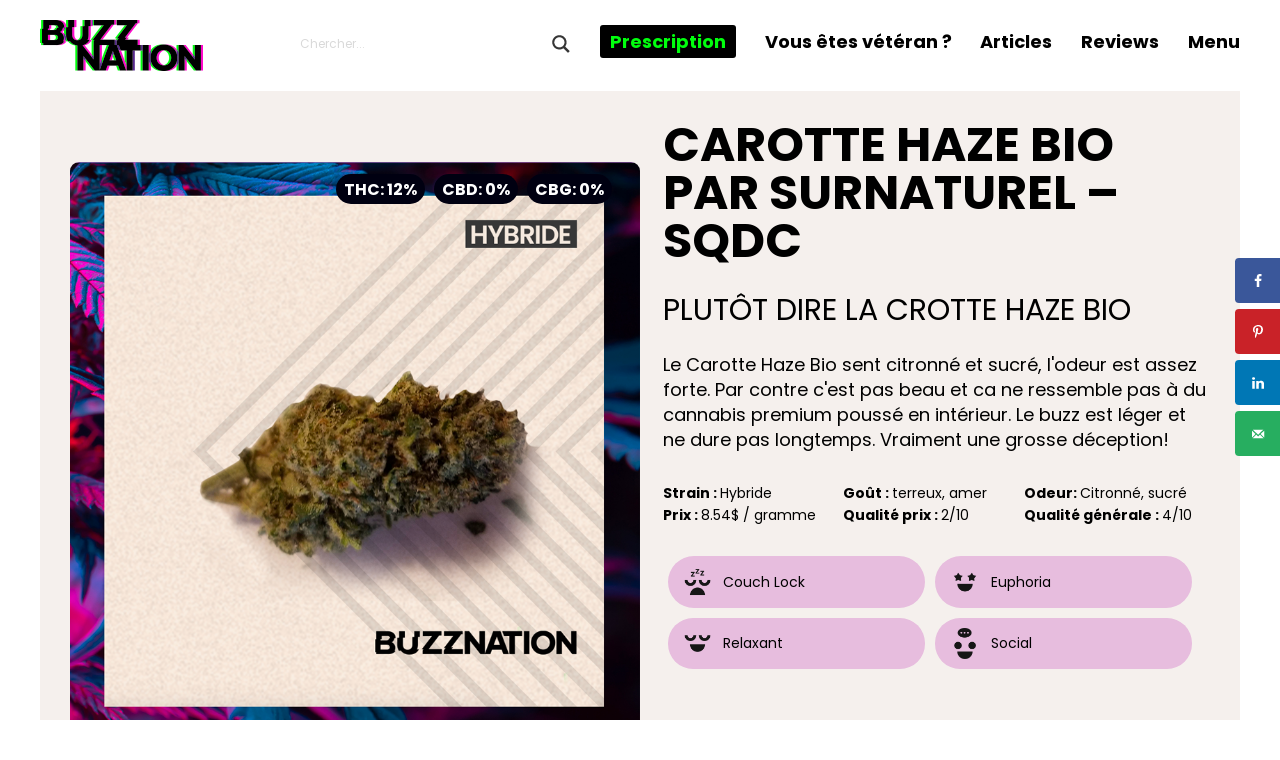

--- FILE ---
content_type: text/css
request_url: https://www.buzznation.ca/wp-content/themes/buzznation/style.css?ver=1.0.0
body_size: 8581
content:
/*!
Theme Name: BuzzNation
Theme URI: https://github.com/kevinhuddy/
Author: Kevin Huddy
Author URI: https://github.com/kevinhuddy/
Version: 1.0.0
*/.mfp-bg{top:0;left:0;width:100%;height:100%;z-index:1042;overflow:hidden;position:fixed;background:#0b0b0b;opacity:0.8}.mfp-wrap{top:0;left:0;width:100%;height:100%;z-index:1043;position:fixed;outline:none !important;-webkit-backface-visibility:hidden}.mfp-container{text-align:center;position:absolute;width:100%;height:100%;left:0;top:0;padding:0 8px;box-sizing:border-box}.mfp-container:before{content:'';display:inline-block;height:100%;vertical-align:middle}.mfp-align-top .mfp-container:before{display:none}.mfp-content{position:relative;display:inline-block;vertical-align:middle;margin:0 auto;text-align:left;z-index:1045}.mfp-inline-holder .mfp-content,.mfp-ajax-holder .mfp-content{width:100%;cursor:auto}.mfp-ajax-cur{cursor:progress}.mfp-zoom-out-cur,.mfp-zoom-out-cur .mfp-image-holder .mfp-close{cursor:-moz-zoom-out;cursor:-webkit-zoom-out;cursor:zoom-out}.mfp-zoom{cursor:pointer;cursor:-webkit-zoom-in;cursor:-moz-zoom-in;cursor:zoom-in}.mfp-auto-cursor .mfp-content{cursor:auto}.mfp-close,.mfp-arrow,.mfp-preloader,.mfp-counter{-webkit-user-select:none;-moz-user-select:none;user-select:none}.mfp-loading.mfp-figure{display:none}.mfp-hide{display:none !important}.mfp-preloader{color:#CCC;position:absolute;top:50%;width:auto;text-align:center;margin-top:-0.8em;left:8px;right:8px;z-index:1044}.mfp-preloader a{color:#CCC}.mfp-preloader a:hover{color:#FFF}.mfp-s-ready .mfp-preloader{display:none}.mfp-s-error .mfp-content{display:none}button.mfp-close,button.mfp-arrow{overflow:visible;cursor:pointer;background:transparent;border:0;-webkit-appearance:none;display:block;outline:none;padding:0;z-index:1046;box-shadow:none;touch-action:manipulation}button::-moz-focus-inner{padding:0;border:0}.mfp-close{width:44px;height:44px;line-height:44px;position:absolute;right:0;top:0;text-decoration:none;text-align:center;opacity:0.65;padding:0 0 18px 10px;color:#FFF;font-style:normal;font-size:28px;font-family:Arial, Baskerville, monospace}.mfp-close:hover,.mfp-close:focus{opacity:1}.mfp-close:active{top:1px}.mfp-close-btn-in .mfp-close{color:#333}.mfp-image-holder .mfp-close,.mfp-iframe-holder .mfp-close{color:#FFF;right:-6px;text-align:right;padding-right:6px;width:100%}.mfp-counter{position:absolute;top:0;right:0;color:#CCC;font-size:12px;line-height:18px;white-space:nowrap}.mfp-arrow{position:absolute;opacity:0.65;margin:0;top:50%;margin-top:-55px;padding:0;width:90px;height:110px;-webkit-tap-highlight-color:transparent}.mfp-arrow:active{margin-top:-54px}.mfp-arrow:hover,.mfp-arrow:focus{opacity:1}.mfp-arrow:before,.mfp-arrow:after{content:'';display:block;width:0;height:0;position:absolute;left:0;top:0;margin-top:35px;margin-left:35px;border:medium inset transparent}.mfp-arrow:after{border-top-width:13px;border-bottom-width:13px;top:8px}.mfp-arrow:before{border-top-width:21px;border-bottom-width:21px;opacity:0.7}.mfp-arrow-left{left:0}.mfp-arrow-left:after{border-right:17px solid #FFF;margin-left:31px}.mfp-arrow-left:before{margin-left:25px;border-right:27px solid #3F3F3F}.mfp-arrow-right{right:0}.mfp-arrow-right:after{border-left:17px solid #FFF;margin-left:39px}.mfp-arrow-right:before{border-left:27px solid #3F3F3F}.mfp-iframe-holder{padding-top:40px;padding-bottom:40px}.mfp-iframe-holder .mfp-content{line-height:0;width:100%;max-width:900px}.mfp-iframe-holder .mfp-close{top:-40px}.mfp-iframe-scaler{width:100%;height:0;overflow:hidden;padding-top:56.25%}.mfp-iframe-scaler iframe{position:absolute;display:block;top:0;left:0;width:100%;height:100%;box-shadow:0 0 8px rgba(0,0,0,0.6);background:#000}img.mfp-img{width:auto;max-width:100%;height:auto;display:block;line-height:0;box-sizing:border-box;padding:40px 0 40px;margin:0 auto}.mfp-figure{line-height:0}.mfp-figure:after{content:'';position:absolute;left:0;top:40px;bottom:40px;display:block;right:0;width:auto;height:auto;z-index:-1;box-shadow:0 0 8px rgba(0,0,0,0.6);background:#444}.mfp-figure small{color:#BDBDBD;display:block;font-size:12px;line-height:14px}.mfp-figure figure{margin:0}.mfp-bottom-bar{margin-top:-36px;position:absolute;top:100%;left:0;width:100%;cursor:auto}.mfp-title{text-align:left;line-height:18px;color:#F3F3F3;word-wrap:break-word;padding-right:36px}.mfp-image-holder .mfp-content{max-width:100%}.mfp-gallery .mfp-image-holder .mfp-figure{cursor:pointer}@media screen and (max-width: 800px) and (orientation: landscape), screen and (max-height: 300px){.mfp-img-mobile .mfp-image-holder{padding-left:0;padding-right:0}.mfp-img-mobile img.mfp-img{padding:0}.mfp-img-mobile .mfp-figure:after{top:0;bottom:0}.mfp-img-mobile .mfp-figure small{display:inline;margin-left:5px}.mfp-img-mobile .mfp-bottom-bar{background:rgba(0,0,0,0.6);bottom:0;margin:0;top:auto;padding:3px 5px;position:fixed;box-sizing:border-box}.mfp-img-mobile .mfp-bottom-bar:empty{padding:0}.mfp-img-mobile .mfp-counter{right:5px;top:3px}.mfp-img-mobile .mfp-close{top:0;right:0;width:35px;height:35px;line-height:35px;background:rgba(0,0,0,0.6);position:fixed;text-align:center;padding:0}}@media all and (max-width: 900px){.mfp-arrow{-webkit-transform:scale(0.75);transform:scale(0.75)}.mfp-arrow-left{-webkit-transform-origin:0;transform-origin:0}.mfp-arrow-right{-webkit-transform-origin:100%;transform-origin:100%}.mfp-container{padding-left:6px;padding-right:6px}}.white-popup{position:relative;background:#fff;padding:60px 5%;width:auto;max-width:700px;margin:20px auto}.white-popup .form input{padding:10px 15px;font-size:16px}.searchbutton{margin-right:25px;min-width:290px;display:none}@media all and (min-width: 992px){.searchbutton{display:block}}.searchbutton:hover .proinput{opacity:1}.searchbutton .proinput{opacity:0.3}div.asl_m .probox .proclose svg{background:transparent !important;fill:#ff08cc !important}div.asl_w{box-shadow:none !important}div.asl_r .results .item .asl_content{padding:3px 0 !important;line-height:15px !important}div.asl_r .results .asl_nores{display:flex;flex-direction:column;font-size:14px}div.asl_r .results .item .asl_content h3,div.asl_r .results .item .asl_content h3 a,div.asl_r .results .item .asl_content h3 a:hover{color:#001 !important;font-size:14px !important;line-height:13px !important}div.asl_w .mCSBap_scrollTools .mCSBap_draggerRail{background-color:#a522ff !important}div.asl_r.vertical{box-shadow:3px 3px 28px 5px rgba(145,145,145,0.34) !important;padding:0 0 0 3px !important}div.asl_r .results .item{border:none !important;padding:0 !important}div.asl_r.vertical .results .asl_spacer{background:none repeat scroll 0 0 #e8e8e8 !important}div.asl_w .mCSBap_inside>.mCSBap_container{margin-right:10px !important}div.asl_r .results .item .asl_image{margin:0 5px 0 0 !important}*,*::before,*::after{box-sizing:border-box}ul[class],ol[class]{padding:0}body,h1,h2,h3,h4,p,ul[class],ol[class],li,figure,figcaption,blockquote,dl,dd{margin:0}body{min-height:100vh;scroll-behavior:smooth;text-rendering:optimizeSpeed;line-height:1.5}ul[class],ol[class]{list-style:none}a:not([class]){text-decoration-skip-ink:auto}img{max-width:100%;display:block}article>*+*{margin-top:1em}input,button,textarea,select{font:inherit}@media (prefers-reduced-motion: reduce){*{animation-duration:0.01ms !important;animation-iteration-count:1 !important;transition-duration:0.01ms !important;scroll-behavior:auto !important}}body{background-color:#fff;color:black;font-family:"Poppins",sans-serif;font-size:18px;line-height:1.33;overflow-x:hidden;-webkit-font-smoothing:antialiased}h1:not([class]):not(:first-child),h2:not([class]):not(:first-child),h3:not([class]):not(:first-child),h4:not([class]):not(:first-child),h5:not([class]):not(:first-child),h6:not([class]):not(:first-child),p:not([class]):not(:first-child),ul:not([class]):not(:first-child){margin-top:1.5em}a,button{outline:none;transition:all 0.4s}.pd-sml{padding-top:20px;padding-bottom:20px}.pd-med{padding-top:60px;padding-bottom:60px}.pd-lrg{padding-top:125px;padding-bottom:125px}.pd-xlg{padding-top:190px;padding-bottom:190px}.pd-t0{padding-top:0}.bg-cover{background-position:center;background-size:cover}.title{text-transform:uppercase;font-size:69px;line-height:1}.title-wrap{width:1000px;max-width:100%;margin-left:auto;margin-right:auto}.title-sub{margin-top:1em;font-family:"Merriweather",serif;text-transform:uppercase;font-size:35px;font-style:italic;font-weight:300}.title-smallsub{font-size:24px;font-family:"Merriweather",serif;font-style:italic;font-weight:300;text-transform:uppercase;margin-top:1em}.columns{display:flex}.column{flex:1}.column_third{width:32%;flex:0 0 auto}.justify-right{margin-left:auto}h1,h2,h3,h4,h5,h6{text-transform:uppercase;font-weight:bold;word-break:break-word}h1,.h1{font-size:39px;line-height:1}h2,.h2{font-size:36px;line-height:1}h3,.h3{font-size:30;line-height:1}h4,.h4{font-size:27px;line-height:1}@media all and (min-width: 768px){h1,.h1{font-size:69px}h2,.h2{font-size:60px}h3,.h3{font-size:48px}h4,.h4{font-size:30px}}.container{margin-left:auto;margin-right:auto;width:100%;max-width:1400px}.container_fluid{max-width:92%}div#content{padding-top:51.28px}@media all and (min-width: 768px){div#content{padding-top:91px}}.site-header{padding:20px 0;display:flex;align-items:center;position:fixed;width:100%;max-width:1400px;background-color:#fff;z-index:999}@media all and (max-width: 1400px){.site-header{max-width:1200px}}@media all and (max-width: 1200px){.site-header{max-width:960px}}@media all and (max-width: 992px){.site-header{max-width:728px}}@media (max-width: 768px){.site-header{max-width:100%}}.site-header-logo{margin-right:auto}.site-header .menu-toggle{display:none}.site-header .main-nav .sub-menu{display:none}.site-header .main-nav ul{display:flex}.site-header .main-nav li{font-size:18px;margin-right:1.6em;position:relative;text-align:right}.site-header .main-nav a{text-decoration:none;font-weight:bold;color:#000;position:relative;z-index:10}.site-header .main-nav a:before,.site-header .main-nav a:after{position:absolute;display:block;content:attr(title);top:0;transition:.4s;opacity:0}.site-header .main-nav a:before{color:#00ff0d;z-index:-1;right:0}.site-header .main-nav a:after{color:#ff08cc;z-index:-2;left:0}.site-header .main-nav a:hover:before,.site-header .main-nav a:hover:after{opacity:1}.site-header .main-nav a:hover:before{right:0.6px}.site-header .main-nav a:hover:after{left:0.4px}.site-header .contact-nav{margin-left:auto}.site-header .contact-nav li{font-size:22px;margin-left:1em}.site-header .contact-nav li:last-child a{padding:22px 18px;background-color:#fff;color:#2a2949}.site-header .contact-nav li:last-child a:hover{background-color:#00ff0d;color:#fff}.site-header .contact-nav a{font-weight:bold;font-family:"Lato",sans-serif;line-height:1;display:inline-block;padding:22px 50px;background-color:#2a2949;color:#fff;border-radius:34px}.site-header .contact-nav a:hover{background-color:#ff9600;color:#fff}nav#main-navigation{display:flex}li#menu-item-16{margin-right:0;height:31px}.seobloc{padding:5%}.infolettre{background-image:url("assets/images/infolettre-bg.jpg");background-size:cover;padding:45px 115px;position:relative;margin-top:100px;background-color:rgba(251,235,205,0.44);background-blend-mode:multiply}.infolettre:after{position:absolute;content:"";pointer-events:none;top:-120px;right:-40px;width:542px;height:413px;background-image:url("assets/images/newsletter-img.png");background-size:contain}.infolettre h2{font-size:30px;margin:0}.infolettre h2+p{margin:0 !important}.infolettre p{font-family:"Merriweather",serif;font-style:italic}.infolettre .newsletter-form{display:flex;margin-top:30px}.infolettre .newsletter-form .row{width:270px;margin-right:30px}.infolettre .newsletter-form .row_button{align-self:flex-end}.infolettre .newsletter-form input{width:100%}.infolettre .newsletter-form label{font-size:16px;font-weight:500;text-transform:uppercase;display:block}.infolettre .newsletter-form button{margin:0;padding:0;display:block}.sitefooter{background:#000;color:#fff;padding:40px 25px}@media all and (min-width: 992px){.sitefooter .sitefooter-logo{position:absolute}}.sitefooter .sitefooter-nav{display:flex;align-items:flex-end}.sitefooter .sitefooter-socials{display:flex;width:900px;flex:0 0 auto;font-size:14px}.sitefooter .sitefooter-socials a{width:15%;margin-right:2%;padding-bottom:10px;border-bottom:1px solid white;color:inherit;text-decoration:none;display:flex;align-items:center;justify-content:space-between}.sitefooter .sitefooter-socials a svg{width:15px;height:15px;fill:#4f4f4f}.sitefooter .sitefooter-socials a:hover{color:#00ff0d;border-color:#00ff0d}.sitefooter .sitefooter-socials a:hover svg{fill:currentColor}.sitefooter .sitefooter-categories,.sitefooter .sitefooter-main{width:230px;flex:0 0 auto;line-height:1.875;align-self:baseline}.sitefooter .sitefooter-categories .title,.sitefooter .sitefooter-main .title{font-weight:900;font-size:18px;margin-bottom:5px}.sitefooter .sitefooter-categories ul,.sitefooter .sitefooter-main ul{list-style:none;margin:0;padding:0}.sitefooter .sitefooter-categories a,.sitefooter .sitefooter-main a{font-size:16px;text-transform:uppercase;color:#fff;text-decoration:none}.sitefooter .sitefooter-categories a:hover,.sitefooter .sitefooter-main a:hover{color:#00ff0d}.sitecopy{background:#000;font-size:14px;color:#737272;padding:30px 25px}.sitecopy a{color:inherit}.sitecopy a:hover{color:#00ff0d}.button,.form button{text-decoration:none;margin-top:1.5em;display:inline-block;position:relative;border:0;border-radius:0;z-index:10;padding:0;cursor:pointer}.button span,.form button span{background:#000;color:#fff;font-weight:500;text-transform:uppercase;padding:12px 35px;letter-spacing:1px;position:relative;z-index:2;display:block;transition:.3s;border-radius:30px}.button:before,.form button:before{background:#00ff0d;left:0;top:0}.button:after,.form button:after{background:#ff08cc;right:0;bottom:0}.button:before,.button:after,.form button:before,.form button:after{z-index:-1;position:absolute;content:"";display:block;width:100%;height:100%;transition:.4s;border-radius:30px}.button:hover span,.form button:hover span{color:#00ff0d}.button:hover:before,.form button:hover:before{left:-3px;top:-2px;transform:rotate(2deg)}.button:hover:after,.form button:hover:after{bottom:-2px;right:-3px;transform:rotate(-1.5deg)}.button.button_white span,.button.button_white:hover span,.form button.button_white span,.form button.button_white:hover span{background-color:#fff;color:#000}.swiper-button-next,.swiper-button-prev{top:58% !important;font-size:80px;color:white !important}.home-about .columns{justify-content:space-between;flex-wrap:wrap}.home-about .column{flex:0 0 auto;width:24%;background-position:center;background-size:cover;height:440px;position:relative;border-radius:9px}.home-about .column:before,.home-about .column:after{content:"";display:block;position:absolute;background:inherit;top:0;left:0;right:0;bottom:0;transition-timing-function:ease-in-out;transition-duration:.5s;border-radius:9px}.home-about .column:before{z-index:3}.home-about .column:after{z-index:10}.home-about .column:hover:before{transform:scale(0.9)}.home-about .column:hover:after{transform:scale(0.75)}.home-about .bg{z-index:20;position:absolute;top:0;left:0;right:0;bottom:0;display:flex;align-items:center;justify-content:center}.home-about h3{font-size:48px}.home-about h3 a{color:#fff;text-decoration:none}.home-about h3 a:before{content:"";top:0;left:0;right:0;bottom:0;position:absolute}.home-reportages{background-image:url("assets/images/pattern-line.jpg");background-size:100% auto;background-position:top center;padding:75px 90px;color:#fff}.home-reportages .title-wrap{text-align:center;margin-bottom:75px}.home-reportages .highlighted{background-image:url("assets/images/home/reportages-01.jpg");background-size:cover;background-position:center;height:700px;display:flex;justify-content:flex-end;flex-direction:column;padding:15px;position:relative;border-radius:9px}.home-reportages .highlighted .category{font-size:16px;font-weight:900;color:#fff;display:inline-block;margin-bottom:auto;align-self:flex-end}.home-reportages .highlighted .category span{background-color:#001;margin:5px;padding:3px 6px}.home-reportages .highlighted .title{font-weight:500;font-size:33px;text-transform:none}@media all and (min-width: 768px){.home-reportages .highlighted .title{width:50%;font-size:42px}}.home-reportages .highlighted .link{font-size:18px;color:#00ff0d;font-weight:500;text-decoration:none;margin-top:10px;text-transform:uppercase}.home-reportages .highlighted .link:hover{color:#ff08cc}.home-reportages .highlighted .link:before{content:"";display:block;position:absolute;top:0;left:0;right:0;bottom:0}.home-reportages .others{margin-top:60px}.home-reportages .others h2{font-size:24px;text-align:center;font-weight:500}.home-reportages .others .others-loop{margin-top:40px;display:flex;justify-content:space-between}.home-reportages .others .loop-el{flex:0 0 auto;width:32.8%;background-size:cover;background-position:center;display:flex;flex-direction:column;justify-content:flex-end;height:400px;position:relative}body.page-template-template-blog .s-main-loop{background-image:unset;background-color:#001}body.page-template-template-blog .s-main-loop .loop{grid-template-columns:repeat(2, 1fr)}body.page-template-template-blog .s-main-loop .loop .loop-el:first-of-type{grid-column:span 2}body.page-template-template-blog .s-main-loop .loop .loop-el:first-of-type .o-card img{height:600px}body.page-template-template-blog .s-main-loop .loop .o-card img{height:500px}.swiper-container.otherarticles{background-color:black;padding:10% 5%}.swiper-container.otherarticles h3{color:white}.swiper-container.otherarticles h3.sectiontitle{margin-bottom:5%}.swiper-container.otherarticles .swiper-slide{padding:5px}body.page-template-template-documentaires .s-main-loop{background-image:unset;background-color:#001}body.page-template-template-documentaires .s-main-loop .loop{grid-template-columns:repeat(2, 1fr)}body.page-template-template-documentaires .s-main-loop .loop .o-card img{height:600px}@media all and (min-width: 768px){body.page-template-template-documentaires .s-main-loop .loop .o-card img{height:400px}}body.page-template-template-documentaires .s-main-loop .loop .o-card .o-card-infos{justify-content:flex-end}section.sidebysideforeverbaby{display:flex;flex-direction:column}@media all and (max-width: 768px){section.sidebysideforeverbaby{background-color:#0f0f0f;color:#efefef}}.outerwrap{display:flex;flex-direction:column;padding:1.5em 0;justify-content:space-between;align-items:center;min-height:450px}@media all and (min-width: 768px){.outerwrap{min-height:550px;flex-direction:row}.outerwrap:nth-child(even){flex-direction:row-reverse}}.innerimg{width:90%;background-size:cover;background-repeat:no-repeat;min-height:450px;background-position:center}@media all and (min-width: 768px){.innerimg{width:48%;min-height:inherit}}.innertxt{width:90%;display:flex;flex-direction:column;justify-content:center;margin-top:1.5em;margin-bottom:1.5em}@media all and (min-width: 768px){.innertxt{width:45%}.innertxt p{font-size:20px;line-height:1.4}}.innertxt .button{align-self:flex-start}@media all and (max-width: 768px){.innertxt .button span{color:#0f0f0f;background-color:#fff}}.innertxt .subtitle{display:block;font-family:"Merriweather", serif;font-style:italic;text-transform:uppercase}.page-template-template-apropos .swiper-slide{padding:5%}section.quotewrap{padding:100px 5% 0 5%;cursor:grab}@media all and (min-width: 768px){section.quotewrap{padding:100px 5%}}section.quotewrap .quote p.h2{border-left:8px solid #ffec46;padding-left:3%;padding-right:3%}section.quotewrap .quotesource{display:flex;flex-direction:row;align-items:flex-end;padding-left:15px;margin-left:3%;margin-top:5%}section.quotewrap .quotesource p.quotename{font-weight:bold}section.quotewrap figure.quoteportrait{height:60px;width:60px;border-radius:60px;background-size:cover;background-position:center;background-color:#ff08cc;margin-right:15px}section.sidebysideforeverbaby.reviews .outerwrap{justify-content:center;align-items:initial}@media all and (max-width: 768px){section.sidebysideforeverbaby.reviews .outerwrap{align-items:center}}section.sidebysideforeverbaby.reviews .h4{font-size:18px;letter-spacing:1px;padding:3%}@media all and (max-width: 768px){section.sidebysideforeverbaby.reviews .h4{padding:5%}}section.sidebysideforeverbaby.reviews .innerimg{background-size:contain}@media all and (max-width: 768px){section.sidebysideforeverbaby.reviews .innerimg{min-height:380px}}section.sidebysideforeverbaby.reviews .o-tags{margin-bottom:40px}ul.emojis{display:flex;flex-wrap:wrap;padding:25px 0}ul.emojis li{width:47%;height:auto;display:flex;justify-content:center;position:relative;align-items:center;background-color:#e7bdde;margin:5px;border-radius:30px;padding:0px 4px;height:auto;position:relative}@media all and (min-width: 1440px){ul.emojis li{width:23%}}ul.emojis li span{font-size:14px;width:100%;display:flex;align-self:center;justify-self:center;line-height:1}ul.emojis li div{position:relative}ul.emojis li div img{width:65px;padding:5px}ul.emojis li img.fx{opacity:0;position:absolute;top:0;height:100%;width:100%}ul.emojis li:hover img.nofx{opacity:0}ul.emojis li:hover img.fx{opacity:1}.review-filter-container{color:#fff;display:flex;flex-grow:1;flex-flow:row wrap}.review-filter-container .filter{width:180px !important;padding:0 15px;opacity:0.8;cursor:pointer}.review-filter-container .filter:hover{opacity:1}.review-filter-container .filter-label{font-size:14px;margin-bottom:5px;letter-spacing:1px}.review-filter-container select.facetwp-dropdown{background-color:white;border:none;padding:3px;font-size:14px;width:100%}.review-filter-container span.facetwp-slider-label{font-size:14px;letter-spacing:1.5px}.review-filter-container .facetwp-slider-wrap{padding-bottom:3px}.review-filter-container .facetwp-slider-wrap .noUi-target{border:none}.review-filter-container .facetwp-slider-wrap .noUi-connect{background:#ff08cc}.review-filter-container .facetwp-slider-wrap .noUi-horizontal{height:5px}.review-filter-container .facetwp-slider-wrap html:not([dir="rtl"]) .noUi-horizontal .noUi-handle{right:-10px}.review-filter-container .facetwp-slider-wrap .noUi-horizontal .noUi-handle{width:14px;height:14px;left:5px;top:-4px;background-color:#ff08cc;border:none;border-radius:30px}.review-filter-container .facetwp-slider-reset{display:none !important}.review-filter-container button.filter-btn{align-self:baseline;font-size:15px;background-color:transparent;border:1px solid;color:#fff;padding:5px;letter-spacing:1px;cursor:pointer;margin:15px}.review-filter-container button.filter-btn:hover{color:#00ff0d}.prescription-form-container{max-width:600px;margin:0 auto;display:block;background-color:inherit;padding:25px;border-radius:15px}section.script-header{padding:25px;padding-top:100px;display:flex;flex-direction:column;justify-content:center;align-items:stretch;background-color:#e8e2e2}section.script-header div.htext{display:flex;margin:0 auto;margin-bottom:50px;flex-direction:column}section.script-header svg{height:80px;width:82px;margin-bottom:30px}section.script-header video{width:100%;max-width:700px}.textwrap{display:flex;flex-direction:column;margin:0 auto;width:100%;max-width:700px}.textwrap svg{width:90px;height:auto}.textwrap h1,.textwrap h2{margin:0;padding:0;text-transform:none;font-size:1.9em;margin-bottom:10px;border-bottom:3px solid;padding-bottom:10px}.textwrap p.subtitle{margin:0 !important;font-size:1em;font-weight:500;text-transform:initial;word-break:break-word}.textwrap h3{font-weight:500;text-transform:initial;word-break:break-word;font-size:1.5em}.textwrap blockquote{margin-left:20px;margin-top:20px;font-style:italic;border-left:2px solid #484948;padding-left:20px;color:#484948}.textwrap:nth-of-type(even){margin:50px auto}section.script-form{background-color:#e8e2e2;padding-bottom:50px}section.moreinfo{padding:100px 25px;display:flex;flex-direction:column;justify-content:center;align-items:stretch;background-color:#e8e2e2;background-color:#e2e8e3}@media all and (min-width: 768px){section.moreinfo{margin-top:25px;padding:150px 25px}}.moreinfo.gradient{background:#e2e8e3;background:linear-gradient(323deg, #e8e2e5 0%, #e8e2e2 50%, #e2e8e3 100%)}.moreinfo.green{background-color:#e2e8e3}.moreinfo.pink{background-color:#e8e2e5}.moreinfo.blue{background-color:#e3e2e8}.moreinfo .script-title{width:100%;max-width:700px;margin:0 auto;display:block}.moreinfo ul{list-style-type:none;max-width:550px}.moreinfo ul li{margin:5px 0;font-size:0.8em}.imagesrow{display:flex;justify-content:space-between;flex-direction:column}@media all and (min-width: 768px){.imagesrow{flex-direction:row;margin-top:25px}}.imagesrow img{width:100%}@media all and (min-width: 768px){.imagesrow img{width:49%}}.tem{margin:25px}.tem .person{font-weight:bold;margin-top:10px}.color_white{color:white}.center{text-align:center}.right{text-align:right}.uppercase{text-transform:uppercase}.lowercase{text-transform:lowercase}.list-reset{list-style:none}.high{font-weight:bold;color:#00ff0d !important;border-bottom:2px solid}.high:hover{color:#ff08cc !important}@media all and (max-width: 768px){.onlybigbb{display:none}}.site-header .main-nav #menu-item-1364 a:before,.site-header .main-nav #menu-item-1364 a:after{content:'Masque de protection';width:100%}.h1{font-size:60px}.white{color:white}.s-header-img img{width:100%;display:block;margin-bottom:150px}.s-header{padding-left:120px;padding-right:120px;padding-top:125px;padding-bottom:125px;background-position:center;background-size:cover;display:flex;margin-bottom:150px;background-color:rgba(0,0,0,0.32);background-blend-mode:multiply}.s-header .wrap{margin-left:auto;width:500px;max-width:100%}.home-newsletter{background-image:url("/wp-content/uploads/2021/05/newheader.jpg");background-size:cover;background-position:center;background-color:#5b5a5a;background-blend-mode:overlay;padding:80px;margin-bottom:80px;border-radius:8px}.home-newsletter .title{font-size:36px;font-weight:bold;text-transform:uppercase;color:#fff}.home-newsletter p{text-transform:uppercase;font-size:21px;color:#fff;margin-top:1em !important}.home-newsletter .form{margin-top:2em}.s-punchline{text-align:center;margin:150px 0}.s-punchline .wrap{width:1000px;max-width:100%;margin-left:auto;margin-right:auto}.s-punchline .punchline{font-size:69px;line-height:1}.s-punchline span{display:block;position:relative;z-index:10}.s-punchline span:before,.s-punchline span:after{content:attr(data-title);display:block;position:absolute;top:0;left:0;width:100%;height:100%;animation:pulse 8s infinite;z-index:-1}.s-punchline span:before{color:#00ff0d}.s-punchline span:after{color:#ff08cc;animation-delay:5s}.s-punchline .subline{display:block;margin-top:1em;font-family:"Merriweather",serif;text-transform:uppercase;font-size:36px;font-style:italic;font-weight:300}@keyframes pulse{0%{left:0;top:0}30%{left:-5px;top:-4px}50%{left:2px;top:3px;opacity:.7}85%{left:-2.5px;top:3px}100%{left:0;top:0}}.s-reviews-strains .head{margin-bottom:40px}.s-reviews-strains .head span{text-transform:uppercase}.s-reviews-strains .strain{display:flex;justify-content:space-between;align-items:center;background-color:#f5f0ed}@media all and (min-width: 992px){.s-reviews-strains .strain{padding:30px}}@media all and (min-width: 1440px){.s-reviews-strains .strain{padding:60px}}.s-reviews-strains .strain .texte,.s-reviews-strains .strain .o-card{width:48%}.s-reviews-strains .strain .texte h4,.s-reviews-strains .strain .o-card h4{margin-top:1em;font-weight:400}.s-reviews-strains .strain .texte .subtitle,.s-reviews-strains .strain .o-card .subtitle{display:block;font-family:"Merriweather",serif;font-style:italic;text-transform:uppercase}.s-reviews-strains .strain .texte p,.s-reviews-strains .strain .o-card p{font-size:18px;line-height:1.4}.s-reviews-strains .strain .texte .infos,.s-reviews-strains .strain .o-card .infos{margin-top:30px;display:flex;flex-wrap:wrap}.s-reviews-strains .strain .texte .infos li,.s-reviews-strains .strain .o-card .infos li{font-size:14px;line-height:1.6;width:48%}@media all and (min-width: 992px){.s-reviews-strains .strain .texte .infos li,.s-reviews-strains .strain .o-card .infos li{width:33%}}.s-reviews-strains .strain .o-card img{width:100%;display:block;height:auto;border-radius:9px}.s-reviews-strains .strain .o-card:before{content:none}.o-tags .tag{font-size:16px;font-weight:700;color:#fff;text-decoration:none}.o-tags .tag span{margin:3px;background-color:#001;border-radius:15px;padding:3.5px 8px}.o-tags .tag+.tag{margin-left:10px}.o-card{position:relative}.o-card:hover span{color:#ff08cc}.o-card .o-tags{align-self:flex-end;margin-bottom:auto}.o-card:before{content:"";display:block;position:absolute;top:0;left:0;right:0;bottom:0;background:linear-gradient(180deg, rgba(0,0,0,0.32) 0%, rgba(0,0,0,0.45) 80%);z-index:1;transition:background .6s;border-radius:9px}.o-card img{width:100%;display:block;object-fit:cover;height:400px;border-radius:9px}.o-card .authorname{margin-top:5px;color:#fff}.o-card-infos{position:absolute;z-index:10;display:flex;flex-direction:column;justify-content:space-around;align-items:flex-start;padding:15px;height:100%;width:100%}.o-card-title{font-size:33px;color:#fff;font-family:"Poppins", sans-serif;font-weight:500;text-transform:none;max-width:450px}.o-card-link{display:inline-block;margin-top:5px;font-size:20px;color:#00ff0d;font-weight:500;text-decoration:none}.o-card-link:hover{color:#ff08cc}.o-card_small .o-tags .tag{font-size:16px}.o-card_small .o-card-title{font-size:24px}.o-card_small .o-card-link{font-size:15px;margin-top:10px}.s-banner{margin:100px auto 120px auto;font-weight:500;min-height:435px;max-width:100%;background-repeat:no-repeat;background-size:contain;background-position:right;display:flex;align-items:center;background-color:#bf6868;border-radius:9px}.s-banner .logo{width:87px;flex-shrink:0;margin:0 45px}.s-banner .logo img{display:block}.s-banner .text{padding:55px 0}.s-banner .text .title{font-weight:300;font-size:30px;font-family:"Poppins",sans-serif;width:420px;max-width:100%;color:#fff}.s-banner .text .readmore{color:#fff;text-decoration:none;font-weight:bold;display:inline-block;margin-top:21px}.s-main-loop{padding:125px 90px;margin-bottom:200px;background-image:url("assets/images/pattern-gray.jpg");background-position:center;background-color:#282828;background-blend-mode:difference}.s-main-loop h2{color:#fff;margin-top:initial;margin-bottom:1.5em}.s-main-loop .loop{display:grid;grid-template-columns:repeat(3, 1fr);grid-gap:6px}.s-default{background-image:url("assets/images/pattern-gray.jpg");background-position:top center;padding:125px 90px;color:#fff;margin-bottom:200px;line-height:1.5;background-image:none;background-color:#f5f0ed;color:#181818}.s-default a{color:#00ff0d;color:#931579;overflow-wrap:break-word}.s-default a:hover{color:#ff08cc}.s-default p{font-size:20px}.s-default>*{width:980px;max-width:100%;margin:0 auto}.s-default p,.s-default ul,.s-default li{text-align:left}.s-default .upsell{margin-top:150px;width:1250px;max-width:100%;text-align:center}.s-default .upsell p{text-align:center;font-size:24px;width:1000px;max-width:100%;margin:1em auto 0;text-transform:uppercase;line-height:1}.s-default .upsell-loop{text-align:left;margin-top:50px;display:grid;grid-template-columns:repeat(3, 1fr);grid-column-gap:25px}.s-default .upsell-loop .loop-el{border-radius:9px;box-shadow:0px 1px 17px 2px #e5dbd7;transition:all 0.2s cubic-bezier(0.15, 1.18, 1, 1)}.s-default .upsell-loop .loop-el:hover{box-shadow:2px 3px 17px 12px #e5dbd7}.s-default .upsell-loop .loop-el a{color:#931579;text-decoration:none}.s-default .upsell-loop .o-card{position:relative;display:flex;flex-direction:column-reverse}.s-default .upsell-loop .o-card:before{content:none}.s-default .upsell-loop .o-card .o-card-infos{position:relative;min-height:150px}.s-default .upsell-loop .o-card .o-card-infos .o-card-title{font-size:21px;color:initial}.s-default .upsell-loop .o-card .o-card-infos .o-card-link{color:inherit}.s-default .upsell .o-tags .tag span{padding:3.5px 5px;font-size:0.8em}.wp-block-preformatted,.wp-block-image{width:1250px;max-width:100%;margin:3em 0}.wp-block-image img{margin:0 auto;display:block;max-width:100%;height:auto}.wp-block-image figcaption{text-align:center;font-size:15px}.wp-block-quote{margin:3em auto !important;padding:40px !important;border-left:10px solid #ff08cc;background-color:rgba(255,255,255,0.1)}.wp-block-quote p{font-size:1.4em}.navbox{position:fixed;top:0;left:0;right:0;z-index:10000;background-color:#000;color:#fff;display:flex;align-items:center;min-height:100vh;padding:50px;transition:.3s}.navbox:not(.open){transform:scale(2);opacity:0;pointer-events:none}.navbox .fermer{position:absolute;top:60px;right:100px;font-size:24px;cursor:pointer;transition:.4s}.navbox .fermer:hover{color:#ff08cc}.navbox .fermer:before{content:'X';display:inline-block;padding:0 20px 0 0}.navbox .container{width:1125px;display:flex}.navbox .column{width:50%}.navbox ul{list-style:none}.navbox li span{line-height:80px;font-size:24px;font-weight:400}.navbox li a{font-size:30px;color:#fff;font-weight:900;text-transform:uppercase;text-decoration:none;line-height:55px}.navbox li a:hover{color:#00ff0d}.contact-form{margin:150px 0;display:flex;align-items:center}.contact-form .text{width:630px;max-width:100%;margin-left:auto}.contact-form .text .title{font-size:60px;font-weight:bold}.contact-form .text p{font-size:16px;letter-spacing:.5px}.contact-form .text img{transform:translate(-100px, 0);display:block;width:100%;margin-top:75px}.contact-form .form{width:600px}.form,form.wpcf7-form{display:flex;flex-wrap:wrap;justify-content:space-between;flex-shrink:0;order:-1}.form .row,form.wpcf7-form .row{width:100%;margin-bottom:20px}@media all and (min-width: 992px){.form .row-half,form.wpcf7-form .row-half{width:48%}}.form label,form.wpcf7-form label{font-size:16px;font-weight:500;display:block;margin-bottom:10px;text-transform:uppercase}.form input,.form textarea,form.wpcf7-form input,form.wpcf7-form textarea{width:100%;border:0;background-color:#f3f3f6;padding:15px;color:#333}.form input.wpcf7-submit,form.wpcf7-form input.wpcf7-submit{text-decoration:none;border:0;cursor:pointer;background:#000;color:#fff;font-weight:500;text-transform:uppercase;padding:12px 35px !important;letter-spacing:1px;position:relative;z-index:2;display:block;transition:.3s;font-size:19px !important}.home-discover .columns{display:flex}.home-discover .columns>*{flex:1 1 auto}.home-discover .reviews{width:420px;margin-right:50px}.home-discover .reviews h2{line-height:0.7}.home-discover .reviews .button{align-self:center}.home-discover .reviews-loop{margin-top:40px;display:flex;flex-direction:column}.home-discover .reviews-loop-el{display:flex;align-items:center;text-decoration:none;color:inherit;margin:5px 0}.home-discover .reviews-loop-el:hover{color:#ff08cc}.home-discover .reviews-loop-el:not(:last-child){margin-bottom:22px}.home-discover .reviews-loop-el .image{margin-right:15px;flex-shrink:0;height:150px;width:150px;background-size:cover;background-position:center center}.home-discover .reviews-loop-el .image img{width:140px}.home-discover .reviews-loop-el .category{font-size:16px;text-transform:uppercase;font-weight:900;display:block;margin-bottom:5px;border-radius:15px;padding:3.5px 8px}.home-discover .reviews-loop-el .review-name{font-size:18px;font-weight:400;text-transform:none}.home-discover .reviews-loop-el .review-link{font-size:16px;font-weight:bold;text-decoration:none;letter-spacing:1px;margin-top:10px;display:inline-block}.home-discover .reviews-loop-el .review-link:hover{color:#ff08cc}.home-discover .loop{width:800px}.home-discover .loop .grid{display:grid;grid-template-columns:1fr 1fr;grid-gap:10px}.home-discover .loop .grid img{object-fit:cover}.home-discover .loop .grid-el:first-of-type{grid-column:span 2}.home-discover .loop .grid-el:first-of-type img{height:450px}@media all and (max-width: 1400px){.container{width:1200px}.s-header{margin-bottom:120px;padding:120px 80px}.s-punchline{margin:120px 0}.s-banner{margin:120px 0}.home-discover .loop .grid{grid-gap:25px}.home-discover .loop .grid-el:not(:first-child) .o-card-title{font-size:25px;line-height:1.2}.home-discover .loop .grid-el:not(:first-child) .o-card-link{margin-top:10px}.home-discover .reviews{width:320px;margin-right:40px}.home-discover .reviews .button{margin-top:.5em}.home-discover .reviews-loop{margin-top:25px}.home-discover .reviews-loop-el .image{margin-right:20px}.home-reportages .highlighted{height:420px}.home-about .column{height:360px}.home-about h3{font-size:34px}.infolettre:after{display:none}.sitefooter .sitefooter-socials{margin-right:50px;width:50%;flex-wrap:wrap;justify-content:space-between}.sitefooter .sitefooter-socials a{padding-top:15px;display:block;width:48%;margin:0}.s-main-loop{padding:100px 50px}.o-card-title{font-size:24px}.o-card-link{margin-top:10px;font-size:16px}.o-card .o-tags .tag{padding:2px 10px}.s-reviews-strains .strain .o-card{width:50%}.s-default{padding:90px 0 50px;margin-bottom:120px}.s-default .upsell{width:980px;max-width:100%}.s-default .upsell .upsell-loop{grid-template-columns:repeat(1, 1fr)}.s-default .upsell .upsell-loop .loop-el{margin:5px auto}.wp-block-quote{padding:25px !important}.wp-block-quote p{font-size:1.2em}.s-header-img img{margin-bottom:120px}.contact-form{margin:120px 0}.contact-form .text{margin-left:75px}.contact-form .text img{transform:translate(-50px, 0)}.contact-form+.home-about{padding:0}}@media all and (max-width: 1200px){.container{width:960px}.contact-form .form{width:45%}.contact-form .text{margin-left:5%;width:50%}.contact-form .text .title{font-size:40px}.contact-form .text img{transform:translate(0)}.s-header-img img{margin-bottom:75px}.contact-form{margin:75px 0}.s-banner{margin:75px 0}.navbox li a{font-size:24px}.home-discover .reviews{width:50%}.home-discover .loop{width:50%}.home-discover .loop .grid{display:block}.home-discover .loop .grid-el+.grid-el{margin-top:10px}.home-discover .loop .grid img{max-height:320px !important;object-fit:cover !important}.home-reportages{padding:60px 5%}.home-reportages .title-wrap{margin-bottom:60px}.home-about .column{width:49.5%;height:400px;margin-bottom:1%}.infolettre{margin-top:75px}.home-about{padding:0 !important;margin:75px 0 !important}.s-main-loop{margin-bottom:75px;padding:50px 40px}.s-main-loop .loop{grid-template-columns:repeat(2, 1fr)}.s-header{padding:75px 40px;margin-bottom:75px}.s-default{padding:50px 40px;margin-bottom:75px}.s-default>*{width:100%}}@media all and (max-width: 992px){.container{width:728px}.infolettre{padding:40px}.sitefooter{padding:40px}.sitefooter .sitefooter-nav{flex-wrap:wrap;justify-content:space-between}.sitefooter .sitefooter-socials{margin:20px 0 30px;width:100%}.sitefooter .sitefooter-categories,.sitefooter .sitefooter-main{width:48%}.h1,.home-newsletter .title{font-size:48px}.title-sub{font-size:30px;margin-top:10px}h3,.h3{font-size:30px}.title-smallsub{font-size:22px;margin-top:10px}.home-newsletter{margin-bottom:60px;padding:40px}.home-newsletter p{font-size:18px}.s-punchline{margin:60px 0}.home-reportages .others .others-loop{flex-direction:column;justify-content:space-between}.home-reportages .others .others-loop .loop-el{width:100%;margin-bottom:15px}.s-header{padding:60px 40px;margin-bottom:60px}.s-header .wrap{margin-left:0}}@media all and (max-width: 768px){.container{width:100%}.site-header{padding:10px 20px}.site-header .site-header-logo{width:90px}.site-header .main-nav ul li:not(:last-child){display:none}.site-header .main-nav ul li{margin-right:5px}.sitefooter .sitefooter-categories,.sitefooter .sitefooter-main{display:none}.sitefooter{padding:20px 20px 0;text-align:center}.sitefooter .sitefooter-logo img{display:block;margin:0 auto}.sitefooter .sitefooter-socials{display:block}.sitefooter .sitefooter-socials a{width:100%}.sitecopy{text-align:center;padding-top:0}.home-about{margin:0 !important;padding:10px !important}.home-about .title-wrap{padding:100px 0px}.home-about .columns{display:block}.home-about .columns .column{width:96%;margin:0 auto;margin-bottom:2.5%}.infolettre{padding:40px 20px;margin-top:0px}.infolettre .newsletter-form{display:block}.infolettre .newsletter-form .row{margin-top:15px}.contact-form{display:block;padding:20px;margin:0}.contact-form .text,.contact-form .form{margin:0;width:100%}.contact-form .form{margin-top:40px;display:block}.contact-form .form .row-half{width:100%}.s-header-img img{margin-bottom:20px}.h1,.home-newsletter .title{font-size:30px}.home-newsletter{padding:40px 20px;margin:15px}.s-punchline{padding:0 5%}.home-discover .columns{display:block}.home-discover .columns .reviews,.home-discover .columns .loop{width:100%;margin:0;padding:10px}.home-discover .columns .reviews{padding:60px 5%}.home-discover .columns .reviews .button{margin:30px 0;text-align:center;width:auto;align-self:center}.home-discover .columns .reviews h2{margin-bottom:1.5em;text-align:center}.home-discover .columns .loop{margin-top:0;background-color:#001;padding:5%}.s-banner{margin:10px;flex-direction:column;height:100%;justify-content:center;background-size:cover;background-image:none !important}.s-banner .text{padding:25px;max-width:100%;margin:0 auto;box-sizing:border-box}.s-header{padding:40px 20px}.s-reviews-strains .head{display:none}.s-reviews-strains .strain{display:block}.s-reviews-strains .strain .o-card-infos{width:90%}.s-reviews-strains .strain .o-card,.s-reviews-strains .strain .texte{width:100%;padding:0 20px;padding-top:20px}.s-reviews-strains .strain .o-card:before,.s-reviews-strains .strain .texte:before{left:20px;right:20px}.s-main-loop{margin-bottom:40px;padding:40px 20px}.s-main-loop h2{font-size:30px}.s-main-loop .loop{display:block}.s-main-loop .loop-el+.loop-el{margin-top:20px}.s-default{padding:40px 20px}.navbox{padding:20px}.navbox .fermer{top:10px;right:10px}.navbox .container{width:100%;display:block;padding-top:20px}.navbox .container .column{width:100%}.navbox .container .column ul{padding:0;margin:0;margin-bottom:50px}.navbox .container .column ul li{margin-bottom:15px}.navbox .container .column ul li span{line-height:initial}.navbox .container .column ul li a{font-size:21px;line-height:1.5}}.s-main-loop.reviewloop{background-image:none;background-color:#0a0a0a}.s-main-loop.reviewloop .loop-el a{text-decoration:none}.s-main-loop.reviewloop .o-card{position:relative;display:flex;flex-direction:column-reverse;background-color:#f5f2ed}.s-main-loop.reviewloop .o-card::before{content:none}.s-main-loop.reviewloop .o-card img{mix-blend-mode:darken}.s-main-loop.reviewloop .o-card .o-card-infos{min-height:180px;position:relative}.s-main-loop.reviewloop .o-card .o-card-infos .o-tags{margin-bottom:0}.s-main-loop.reviewloop .o-card .o-card-infos .o-tags .tag{padding:2px 10px;font-size:14px}.s-main-loop.reviewloop .o-card .o-card-infos .o-tags .tag span{padding:3px 9px;border-radius:17px}.s-main-loop.reviewloop .o-card .o-card-infos .o-card-title{color:black;font-size:21px}.s-main-loop.reviewloop .o-card .o-card-infos .o-card-link{color:initial;margin-top:0}


--- FILE ---
content_type: text/plain
request_url: https://www.google-analytics.com/j/collect?v=1&_v=j102&a=400680751&t=pageview&_s=1&dl=https%3A%2F%2Fwww.buzznation.ca%2Freviews%2Fcarotte-haze-bio-par-surnaturel%2F&ul=en-us%40posix&dt=Carotte%20Haze%20Bio%20par%20SurNaturel%20-%20SQDC%20-%20BuzzNation&sr=1280x720&vp=1280x720&_u=YEBAAEABAAAAACAAI~&jid=1443319444&gjid=1266048958&cid=264594609.1768806792&tid=UA-158269558-1&_gid=264043572.1768806792&_r=1&_slc=1&gtm=45He61e1n81MVRVGXSv852378190za200zd852378190&gcd=13l3l3l3l1l1&dma=0&tag_exp=103116026~103200004~104527907~104528500~104684208~104684211~105391253~115495938~115938466~115938469~115985660~117041587&z=539120125
body_size: -436
content:
2,cG-4WW7X2KEP2,cG-XQQVYMYE4F

--- FILE ---
content_type: application/javascript
request_url: https://www.buzznation.ca/wp-content/themes/buzznation/assets/js/custom.js?ver=1.0.0
body_size: 167
content:
"use strict";

/**
 * Theme javascript functions file.
 *
 */
(function ($) {
  "use strict"; // Inits

  $(".wp-block-preformatted").fitVids(); // Navigation

  var navigation = $('.navbox');
  $('#menu-item-16').on('click', function (e) {
    e.preventDefault();
    navigation.addClass('open');
  });
  navigation.find('.fermer').on('click', function () {
    navigation.removeClass('open');
  }); // Lightboxes

  $('.open-popup').magnificPopup({
    type: 'inline',
    midClick: true // Allow opening popup on middle mouse click. Always set it to true if you don't provide alternative source in href.

  });
})(jQuery);